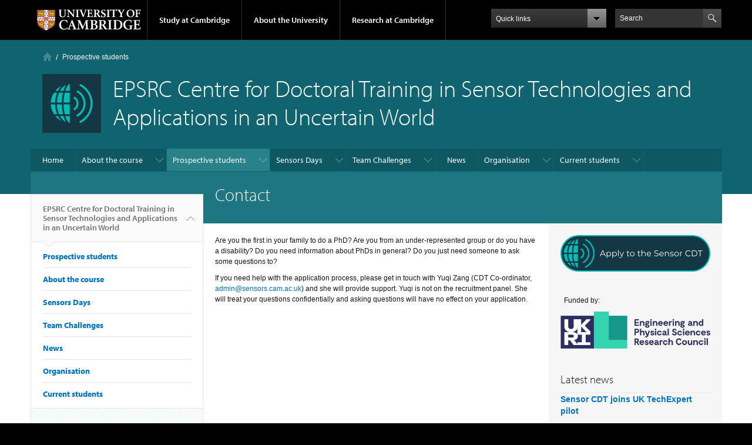

--- FILE ---
content_type: text/html; charset=utf-8
request_url: https://cdt.sensors.cam.ac.uk/admissions/contact
body_size: 11861
content:
<!DOCTYPE html>

<html xmlns="http://www.w3.org/1999/xhtml" lang="en"
      dir="ltr" 
  xmlns:content="http://purl.org/rss/1.0/modules/content/"
  xmlns:dc="http://purl.org/dc/terms/"
  xmlns:foaf="http://xmlns.com/foaf/0.1/"
  xmlns:og="http://ogp.me/ns#"
  xmlns:rdfs="http://www.w3.org/2000/01/rdf-schema#"
  xmlns:sioc="http://rdfs.org/sioc/ns#"
  xmlns:sioct="http://rdfs.org/sioc/types#"
  xmlns:skos="http://www.w3.org/2004/02/skos/core#"
  xmlns:xsd="http://www.w3.org/2001/XMLSchema#" class="no-js">

<head>

  <meta http-equiv="Content-Type" content="text/html; charset=utf-8" />
<meta http-equiv="X-UA-Compatible" content="IE=edge" />
<link rel="shortcut icon" href="https://cdt.sensors.cam.ac.uk/sites/default/files/sensorcdt_icon_uoclight_tight.svg" type="image/svg+xml" />
<link rel="apple-touch-icon" href="https://cdt.sensors.cam.ac.uk/profiles/cambridge/themes/cambridge_theme/apple-touch-icon.png" type="image/png" />
<meta name="description" content="Are you the first in your family to do a PhD? Are you from an under-represented group or do you have a disability? Do you need information about PhDs in general? Do you just need someone to ask some questions to?" />
<meta name="generator" content="Drupal 7 (https://www.drupal.org)" />
<link rel="canonical" href="https://cdt.sensors.cam.ac.uk/admissions/contact" />
<link rel="shortlink" href="https://cdt.sensors.cam.ac.uk/node/277" />
<meta name="dcterms.title" content="Contact" />
<meta name="dcterms.creator" content="Administrator" />
<meta name="dcterms.description" content="Are you the first in your family to do a PhD? Are you from an under-represented group or do you have a disability? Do you need information about PhDs in general? Do you just need someone to ask some questions to?" />
<meta name="dcterms.date" content="2014-04-03T18:20+01:00" />
<meta name="dcterms.type" content="Text" />
<meta name="dcterms.format" content="text/html" />
<meta name="dcterms.identifier" content="https://cdt.sensors.cam.ac.uk/admissions/contact" />

  <title>Contact | EPSRC Centre for Doctoral Training in Sensor Technologies and Applications in an Uncertain World</title>

  <meta name="viewport" content="width=device-width, initial-scale=1.0"/>

  <link type="text/css" rel="stylesheet" href="https://cdt.sensors.cam.ac.uk/sites/default/files/css/css_xE-rWrJf-fncB6ztZfd2huxqgxu4WO-qwma6Xer30m4.css" media="all" />
<link type="text/css" rel="stylesheet" href="https://cdt.sensors.cam.ac.uk/sites/default/files/css/css_wJB5Rp67hxRla9wvIjNlpAqm3OTtu9xrn15lAoKYcEs.css" media="all" />
<link type="text/css" rel="stylesheet" href="https://cdt.sensors.cam.ac.uk/sites/default/files/css/css_pkzqE4MkAksqW3L1t6uBJ4k2F_Ln6YYitmVOLbsIsnI.css" media="all" />
<link type="text/css" rel="stylesheet" href="https://cdt.sensors.cam.ac.uk/sites/default/files/css/css_TZBLxdg3N2UduQtOE2dgRSFMCkFG-NWJk6_hB1tAgag.css" media="all" />
<link type="text/css" rel="stylesheet" href="https://cdt.sensors.cam.ac.uk/sites/default/files/css/css_bNDs9BXbB4EG4CJumqVe37IVSJ7uWerUZpusiUwwx9s.css" media="all" />

  <script type="text/javascript" src="//use.typekit.com/hyb5bko.js"></script>
  <script type="text/javascript">try {
      Typekit.load();
    } catch (e) {
    }</script>
  <script type="text/javascript">document.documentElement.className += " js";</script>

</head>

<body class="html not-front not-logged-in no-sidebars page-node page-node- page-node-277 node-type-page campl-theme-2" >

<!--[if lt IE 7]>
<div class="lt-ie9 lt-ie8 lt-ie7">
<![endif]-->
<!--[if IE 7]>
<div class="lt-ie9 lt-ie8">
<![endif]-->
<!--[if IE 8]>
<div class="lt-ie9">
<![endif]-->

<a href="#page-content" class="campl-skipTo">skip to content</a>

<noscript aria-hidden="true"><iframe src="https://www.googletagmanager.com/ns.html?id=GTM-55Z5753D" height="0" width="0" style="display:none;visibility:hidden"></iframe></noscript>


<div class="campl-row campl-global-header">
  <div class="campl-wrap clearfix">
    <div class="campl-header-container campl-column8" id="global-header-controls">
      <a href="https://www.cam.ac.uk" class="campl-main-logo">
        <img alt="University of Cambridge" src="/profiles/cambridge/themes/cambridge_theme/images/interface/main-logo-small.png"/>
      </a>

      <ul class="campl-unstyled-list campl-horizontal-navigation campl-global-navigation clearfix">
        <li>
          <a href="#study-with-us">Study at Cambridge</a>
        </li>
        <li>
          <a href="#about-the-university">About the University</a>
        </li>
        <li>
          <a href="https://www.cam.ac.uk/research?ucam-ref=global-header" class="campl-no-drawer">Research at Cambridge</a>
        </li>
      </ul>
    </div>

    <div class="campl-column2">
      <div class="campl-quicklinks">
      </div>
    </div>

    <div class="campl-column2">

      <div class="campl-site-search" id="site-search-btn">

        <label for="header-search" class="hidden">Search site</label>

        <div class="campl-search-input">
          <form action="https://search.cam.ac.uk/web" method="get">
            <input id="header-search" type="text" title="Search" name="query" value="" placeholder="Search"/>

            <input type="hidden" name="filterTitle" value="EPSRC Centre for Doctoral Training in Sensor Technologies and Applications in an Uncertain World"/><input type="hidden" name="include" value="https://cdt.sensors.cam.ac.uk"/>
            <input type="image" alt="Search" class="campl-search-submit"
                   src="/profiles/cambridge/themes/cambridge_theme/images/interface/btn-search-header.png"/>
          </form>
        </div>
      </div>

    </div>
  </div>
</div>
<div class="campl-row campl-global-header campl-search-drawer">
  <div class="campl-wrap clearfix">
    <form class="campl-site-search-form" id="site-search-container" action="https://search.cam.ac.uk/web" method="get">
      <div class="campl-search-form-wrapper clearfix">
        <input type="text" class="text" title="Search" name="query" value="" placeholder="Search"/>

        <input type="hidden" name="filterTitle" value="EPSRC Centre for Doctoral Training in Sensor Technologies and Applications in an Uncertain World"/><input type="hidden" name="include" value="https://cdt.sensors.cam.ac.uk"/>
        <input type="image" alt="Search" class="campl-search-submit"
               src="/profiles/cambridge/themes/cambridge_theme/images/interface/btn-search.png"/>
      </div>
    </form>
  </div>
</div>

<div class="campl-row campl-global-navigation-drawer">

  <div class="campl-wrap clearfix">
    <div class="campl-column12 campl-home-link-container">
      <a href="">Home</a>
    </div>
  </div>
  <div class="campl-wrap clearfix">
    <div class="campl-column12 campl-global-navigation-mobile-list campl-global-navigation-list">
      <div class="campl-global-navigation-outer clearfix" id="study-with-us">
        <ul class="campl-unstyled-list campl-global-navigation-header-container ">
          <li><a href="https://www.cam.ac.uk/study-at-cambridge?ucam-ref=global-header">Study at Cambridge</a></li>
        </ul>
        <div class="campl-column4">
          <ul
            class="campl-global-navigation-container campl-unstyled-list campl-global-navigation-secondary-with-children">
            <li>
              <a href="https://www.undergraduate.study.cam.ac.uk/?ucam-ref=global-header">Undergraduate</a>
              <ul class="campl-global-navigation-tertiary campl-unstyled-list">
                <li>
                  <a href="https://www.undergraduate.study.cam.ac.uk/courses?ucam-ref=global-header">Undergraduate courses</a>
                </li>
                <li>
                  <a href="https://www.undergraduate.study.cam.ac.uk/applying?ucam-ref=global-header">Applying</a>
                </li>
                <li>
                  <a href="https://www.undergraduate.study.cam.ac.uk/events?ucam-ref=global-header">Events and open days</a>
                </li>
                <li>
                  <a href="https://www.undergraduate.study.cam.ac.uk/finance?ucam-ref=global-header">Fees and finance</a>
                </li>
              </ul>
            </li>
          </ul>
        </div>
        <div class="campl-column4">
          <ul
            class="campl-global-navigation-container campl-unstyled-list campl-global-navigation-secondary-with-children">
            <li>
              <a href="https://www.postgraduate.study.cam.ac.uk/?ucam-ref=global-header">Postgraduate</a>
              <ul class="campl-global-navigation-tertiary campl-unstyled-list">
                <li>
                  <a href="https://www.postgraduate.study.cam.ac.uk/courses?ucam-ref=global-header">Postgraduate courses</a>
                </li>
                <li>
                  <a href="https://www.postgraduate.study.cam.ac.uk/application-process/how-do-i-apply?ucam-ref=global-header">How to apply</a>
		</li>
                <li>
                  <a href="https://www.postgraduate.study.cam.ac.uk/events?ucam-ref=global-header">Postgraduate events</a>
                </li>		      
                <li>
		  <a href="https://www.postgraduate.study.cam.ac.uk/funding?ucam-ref=global-header">Fees and funding</a>
		</li>
              </ul>
            </li>
          </ul>
        </div>
        <div class="campl-column4">
          <ul class="campl-global-navigation-container campl-unstyled-list last">
            <li>
              <a href="https://www.internationalstudents.cam.ac.uk/?ucam-ref=global-header">International
                students</a>
            </li>
            <li>
              <a href="https://www.ice.cam.ac.uk/?ucam-ref=global-header">Continuing education</a>
            </li>
            <li>
              <a href="https://www.epe.admin.cam.ac.uk/?ucam-ref=global-header">Executive and professional education</a>
            </li>
            <li>
              <a href="https://www.educ.cam.ac.uk/?ucam-ref=global-header">Courses in education</a>
            </li>
          </ul>
        </div>
      </div>

      <div class="campl-global-navigation-outer clearfix" id="about-the-university">
        <ul class="campl-global-navigation-header-container campl-unstyled-list">
          <li><a href="https://www.cam.ac.uk/about-the-university?ucam-ref=global-header">About the University</a></li>
        </ul>
        <div class="campl-column4">
          <ul class="campl-global-navigation-container campl-unstyled-list">
            <li>
              <a href="https://www.cam.ac.uk/about-the-university/how-the-university-and-colleges-work?ucam-ref=global-header">How the
                University and Colleges work</a>
            </li>
            <li>
              <a href="https://www.cam.ac.uk/about-the-university/term-dates-and-calendars?ucam-ref=global-header">Term dates and calendars</a>
            </li>
            <li>
              <a href="https://www.cam.ac.uk/about-the-university/history?ucam-ref=global-header">History</a>
            </li>
            <li>
              <a href="https://map.cam.ac.uk/?ucam-ref=global-header">Map</a>
            </li>
            <li>
              <a href="https://www.cam.ac.uk/about-the-university/visiting-the-university?ucam-ref=global-header">Visiting the University</a>
            </li>
          </ul>
        </div>
        <div class="campl-column4">
          <ul class="campl-global-navigation-container campl-unstyled-list">
            <li>
              <a href="https://www.cam.ac.uk/about-the-university/annual-reports?ucam-ref=global-header">Annual reports</a>
            </li>
            <li>
              <a href="https://www.equality.admin.cam.ac.uk/?ucam-ref=global-header">Equality and diversity</a>
            </li>
            <li>
              <a href="https://www.cam.ac.uk/news?ucam-ref=global-header">News</a>
            </li>
            <li>
              <a href="https://www.cam.ac.uk/a-global-university?ucam-ref=global-header">A global university</a>
            </li>
          </ul>
        </div>
        <div class="campl-column4">
          <ul class="campl-global-navigation-container campl-unstyled-list">
            <li>
              <a href="https://www.admin.cam.ac.uk/whatson/?ucam-ref=global-header">Events</a>
            </li>
            <li>
              <a href="https://www.cam.ac.uk/public-engagement?ucam-ref=global-header">Public engagement</a>
            </li>
            <li>
              <a href="https://www.jobs.cam.ac.uk/">Jobs</a>
            </li>
            <li>
              <a href="https://www.philanthropy.cam.ac.uk/?ucam-ref=global-header">Give to Cambridge</a>
            </li>
          </ul>
        </div>
      </div>

      <div class="campl-global-navigation-outer clearfix" id="our-research">
        <ul class="campl-global-navigation-header-container campl-unstyled-list">
          <li><a href="">Research at Cambridge</a></li>
        </ul>
      </div>
    </div>

    <ul class="campl-unstyled-list campl-quicklinks-list campl-global-navigation-container ">
      <li>
        <a href="https://www.cam.ac.uk/for-staff?ucam-ref=global-quick-links">For staff</a>
      </li>
      <li>
        <a href="https://www.cambridgestudents.cam.ac.uk/?ucam-ref=global-quick-links">For Cambridge students</a>
      </li>
      <li>
        <a href="https://www.alumni.cam.ac.uk/?ucam-ref=global-quick-links">For alumni</a>
      </li>
	  <li>
        <a href="https://www.research-operations.admin.cam.ac.uk/?ucam-ref=global-quick-links">For our researchers</a>
      </li>
      <li>
        <a href="https://www.cam.ac.uk/business-and-enterprise?ucam-ref=global-quick-links">Business and enterprise</a>
      </li>
      <li>
        <a href="https://www.cam.ac.uk/colleges-and-departments?ucam-ref=global-quick-links">Colleges &amp; departments</a>
      </li>
	  <li>
        <a href="https://www.cam.ac.uk/email-and-phone-search?ucam-ref=global-quick-links">Email &amp; phone search</a>
      </li>
      <li>
        <a href="https://www.philanthropy.cam.ac.uk/?ucam-ref=global-quick-links">Give to Cambridge</a>
      </li>
      <li>
        <a href="https://www.libraries.cam.ac.uk/?ucam-ref=global-quick-links">Libraries</a>
      </li>
      <li>
        <a href="https://www.museums.cam.ac.uk/?ucam-ref=global-quick-links">Museums &amp; collections</a>
      </li>
    </ul>
  </div>
</div>

<div class="campl-row campl-page-header campl-section-page">
  <div class="campl-wrap clearfix">
    <div class="campl-column12">
      <div class="campl-content-container campl-co-branding-container">

        <div class="campl-breadcrumb" id="breadcrumb"><ul class="campl-unstyled-list campl-horizontal-navigation clearfix"><li class="first-child"><a href="/" class="campl-home ir">Home</a></li><li><a href="/admissions/how-to-apply" title="">Prospective students</a></li></ul></div>
                          
                  <img src="https://cdt.sensors.cam.ac.uk/sites/default/files/sensorcdt_icon_uocdark_small_3.png" class="campl-co-branding-logo" alt=""/>
        
                  <p class="campl-page-title">
                  EPSRC Centre for Doctoral Training in Sensor Technologies and Applications in an Uncertain World                            </p>
        
        
      </div>
    </div>
  </div>
</div>

  <div class="campl-row campl-page-header">
    <div class="campl-wrap">
        <div class="region region-horizontal-navigation">
    <div id="block-menu-block-1" class="block block-menu-block">

  
  
  
  <div>
    <div class="menu-block-wrapper menu-block-1 menu-name-main-menu parent-mlid-0 menu-level-1">
  <div class="campl-wrap clearfix campl-local-navigation"><div class="campl-local-navigation-container"><ul class="campl-unstyled-list"><li class="first leaf menu-mlid-289"><a href="/">Home</a></li>
<li class="expanded menu-mlid-4653"><a href="/about-the-course/course-information" title="">About the course</a><ul class="campl-unstyled-list local-dropdown-menu"><li class="first expanded menu-mlid-4654"><a href="/about-the-course/course-information">Course Information</a><ul class="campl-unstyled-list local-dropdown-menu"><li class="first last collapsed menu-mlid-4654"><a href="/about-the-course/course-information">Course Information overview</a></li>
</ul></li>
<li class="expanded menu-mlid-4655"><a href="/about-the-course/mres-course">MRes course</a><ul class="campl-unstyled-list local-dropdown-menu"><li class="first collapsed menu-mlid-4655"><a href="/about-the-course/mres-course">MRes course overview</a></li>
<li class="leaf menu-mlid-4780"><a href="/about-the-course/mres-course/principles-of-sensing">Principles of Sensing</a></li>
<li class="leaf menu-mlid-24211"><a href="/about-the-course/mres-course/machine-learning-for-data-intensive-science">Machine Learning for Data Intensive Science</a></li>
<li class="leaf menu-mlid-4781"><a href="/about-the-course/mres-course/responsible-research-innovation">Responsible Research and Inclusive Innovation in an Uncertain World</a></li>
<li class="leaf menu-mlid-4658"><a href="/about-the-course/mres-course/team-challenge">Team Challenge</a></li>
<li class="last leaf menu-mlid-4764"><a href="/about-the-course/mres-course/mini-research-projects">Mini Research Projects</a></li>
</ul></li>
<li class="expanded menu-mlid-4656"><a href="/about-the-course/phd-course">PhD course</a><ul class="campl-unstyled-list local-dropdown-menu"><li class="first last collapsed menu-mlid-4656"><a href="/about-the-course/phd-course">PhD course overview</a></li>
</ul></li>
<li class="last expanded menu-mlid-4756"><a href="/about-the-course/continuous-training">Continuous training</a><ul class="campl-unstyled-list local-dropdown-menu"><li class="first collapsed menu-mlid-4756"><a href="/about-the-course/continuous-training">Continuous training overview</a></li>
<li class="leaf menu-mlid-4760"><a href="/about-the-course/continuous-training/industry-talks">Industry talks</a></li>
<li class="leaf menu-mlid-24291"><a href="/about-the-course/continuous-training/away-days">Away days</a></li>
<li class="leaf menu-mlid-24281"><a href="/about-the-course/continuous-training/sensor-cafes">Sensor Cafes</a></li>
<li class="leaf menu-mlid-24301"><a href="/about-the-course/continuous-training/sensors-days">Sensors Days</a></li>
<li class="leaf menu-mlid-24311"><a href="/about-the-course/continuous-training/social-and-networking-events">Social and networking events</a></li>
<li class="last leaf menu-mlid-24271"><a href="/about-the-course/continuous-training/workshops">Workshops</a></li>
</ul></li>
</ul></li>
<li class="expanded active-trail menu-mlid-4686"><a href="/admissions/how-to-apply" title="" class="active-trail campl-selected">Prospective students</a><ul class="campl-unstyled-list local-dropdown-menu"><li class="first leaf menu-mlid-4893"><a href="/admissions/how-to-apply">How to apply</a></li>
<li class="leaf menu-mlid-4908"><a href="/admissions/who-are-we-looking-for">Who are we looking for?</a></li>
<li class="leaf menu-mlid-4907"><a href="/admissions/funding">Funding</a></li>
<li class="leaf menu-mlid-15281"><a href="/admissions/why-should-I-apply">Why should I apply?</a></li>
<li class="last expanded menu-mlid-4687"><a href="/admissions/industry-studentships">Industry studentship opportunity</a><ul class="campl-unstyled-list local-dropdown-menu"><li class="first last collapsed menu-mlid-4687"><a href="/admissions/industry-studentships">Industry studentship opportunity overview</a></li>
</ul></li>
</ul></li>
<li class="expanded menu-mlid-24161"><a href="/sensors-day/2025" title="">Sensors Days</a><ul class="campl-unstyled-list local-dropdown-menu"><li class="first expanded menu-mlid-25357"><a href="/sensors-day/2025">Sensors Day 2025</a><ul class="campl-unstyled-list local-dropdown-menu"><li class="first collapsed menu-mlid-25357"><a href="/sensors-day/2025">Sensors Day 2025 overview</a></li>
<li class="last leaf menu-mlid-25359"><a href="/sensors-day/2025/programme">Programme</a></li>
</ul></li>
<li class="expanded menu-mlid-24191"><a href="/sensors-days/2024">Sensors Day 2024</a><ul class="campl-unstyled-list local-dropdown-menu"><li class="first collapsed menu-mlid-24191"><a href="/sensors-days/2024">Sensors Day 2024 overview</a></li>
<li class="last leaf menu-mlid-25261"><a href="/sensors-days/2024/programme" title="The programme for Sensors Day 2024">Programme</a></li>
</ul></li>
<li class="leaf menu-mlid-23231"><a href="/sensors-days/2023" title="">Sensors Day 2023</a></li>
<li class="expanded menu-mlid-19761"><a href="/sensors-days/2022">Sensors Day 2022</a><ul class="campl-unstyled-list local-dropdown-menu"><li class="first collapsed menu-mlid-19761"><a href="/sensors-days/2022">Sensors Day 2022 overview</a></li>
<li class="leaf menu-mlid-19741"><a href="https://cdt.sensors.cam.ac.uk/events/sensors-day-2022" title="">Registration</a></li>
<li class="leaf menu-mlid-19791"><a href="/events/sensors-day-2022-overview/sensors-day-2022-program">Sensors Day 2022 Program</a></li>
<li class="last leaf menu-mlid-19771"><a href="/events/sensors-day-2022-overview/speakers">Speakers</a></li>
</ul></li>
<li class="expanded menu-mlid-16231"><a href="/sensors-days/2021">Sensors Day 2021</a><ul class="campl-unstyled-list local-dropdown-menu"><li class="first collapsed menu-mlid-16231"><a href="/sensors-days/2021">Sensors Day 2021 overview</a></li>
<li class="expanded menu-mlid-16281"><a href="/events/sensors-day-2021/speakers">Speakers</a><ul class="menu"><li class="first collapsed menu-mlid-16281"><a href="/events/sensors-day-2021/speakers">Speakers overview</a></li>
<li class="leaf menu-mlid-16291"><a href="/events/sensors-day-2021/speakers/keynote-speaker-1-prof-klaus-schonenberger">Keynote Speaker 1</a></li>
<li class="leaf menu-mlid-16301"><a href="/events/sensors-day-2021/speakers/keynote-speaker-2-dr-solomzi-makohliso">Keynote Speaker 2</a></li>
<li class="leaf menu-mlid-16331"><a href="/events/sensors-day-2021/speakers/keynote-speaker-3-dr-krathika-parchani">Keynote Speaker 3</a></li>
<li class="leaf menu-mlid-16341"><a href="/events/sensors-day-2021/speakers/keynote-speaker-4-prof-themis-prodromakis">Keynote Speaker 4</a></li>
<li class="leaf menu-mlid-16311"><a href="/events/sensors-day-2021/speakers/keynote-speaker-5-dr-lara-allen">Keynote Speaker 5</a></li>
<li class="last leaf menu-mlid-16321"><a href="/events/sensors-day-2021/speakers/keynote-speaker-6-dr-jenny-molloy">Keynote Speaker 6</a></li>
</ul></li>
<li class="leaf menu-mlid-16261"><a href="/events/sensors-day-2021/preliminary-programme">Programme</a></li>
<li class="leaf menu-mlid-16271"><a href="/events/sensors-day-2021/sensors-day-event-booklet-including-abstracts">Sensors Day Event Booklet (including Abstracts)</a></li>
<li class="last leaf menu-mlid-16241"><a href="/events/sensors-day-2021/event-feedback">Event Feedback</a></li>
</ul></li>
<li class="expanded menu-mlid-15301"><a href="/sensors-days/2020">Sensors Day 2020</a><ul class="campl-unstyled-list local-dropdown-menu"><li class="first collapsed menu-mlid-15301"><a href="/sensors-days/2020">Sensors Day 2020 overview</a></li>
<li class="expanded menu-mlid-15251"><a href="/sensors-day-2020/speakers">Speakers</a><ul class="menu"><li class="first collapsed menu-mlid-15251"><a href="/sensors-day-2020/speakers">Speakers overview</a></li>
<li class="leaf menu-mlid-15201"><a href="/sensors-day-2020/speakers/keynote-speaker-1-christine-maggs">Keynote Speaker 1</a></li>
<li class="leaf menu-mlid-15291"><a href="/sensors-day-2020/speakers/keynote-speaker-2-prashant-kumar">Keynote Speaker 2</a></li>
<li class="last leaf menu-mlid-15261"><a href="/sensors-day-2020/speakers/keynote-speaker-3-eric-yeatman">Keynote Speaker 3</a></li>
</ul></li>
<li class="leaf menu-mlid-15211"><a href="/sensors-day-2020/programme">Programme</a></li>
<li class="leaf menu-mlid-15221"><a href="/sensors-day-2020/registration">Registration</a></li>
<li class="leaf menu-mlid-15311"><a href="/sensors-day-2020/sensors-day-event-booklet-including-abstracts">Sensors Day Event Booklet (including Abstracts)</a></li>
<li class="leaf menu-mlid-15191"><a href="/events/sensors-day-2020/event-feedback">Event Feedback</a></li>
<li class="last leaf menu-mlid-15231"><a href="/sensors-day-2020/flash-talk-abstract-submission">Flash Talk Abstract Submission</a></li>
</ul></li>
<li class="expanded menu-mlid-4679"><a href="/sensors-days/2019">Sensors Day 2019</a><ul class="campl-unstyled-list local-dropdown-menu"><li class="first collapsed menu-mlid-4679"><a href="/sensors-days/2019">Sensors Day 2019 overview</a></li>
<li class="leaf menu-mlid-4866"><a href="/events/past-events-1/sensors-day-2019/event-feedback">Event Feedback</a></li>
<li class="expanded menu-mlid-4680"><a href="/events/past-events-1/sensors-day-2019/speakers">Speakers</a><ul class="menu"><li class="first collapsed menu-mlid-4680"><a href="/events/past-events-1/sensors-day-2019/speakers">Speakers overview</a></li>
<li class="leaf menu-mlid-4873"><a href="/events/past-events-1/sensors-day-2019/speakers/caroline-hargrove">Caroline Hargrove</a></li>
<li class="leaf menu-mlid-4875"><a href="/events/past-events-1/sensors-day-2019/speakers/jennifer-gabrys">Jennifer Gabrys</a></li>
<li class="leaf menu-mlid-4876"><a href="/events/past-events-1/sensors-day-2019/speakers/rebecca-fitzgerald">Rebecca Fitzgerald</a></li>
<li class="leaf menu-mlid-4874"><a href="/events/past-events-1/sensors-day-2019/speakers/emily-shuckburgh">Emily Shuckburgh</a></li>
<li class="leaf menu-mlid-4879"><a href="/events/past-events-1/sensors-day-2019/speakers/sara-jane-dunn">Sara-Jane Dunn</a></li>
<li class="leaf menu-mlid-4878"><a href="/events/past-events-1/sensors-day-2019/speakers/sam-stranks">Sam Stranks</a></li>
<li class="last leaf menu-mlid-4877"><a href="/events/past-events-1/sensors-day-2019/speakers/richard-bowman">Richard Bowman</a></li>
</ul></li>
<li class="leaf menu-mlid-4870"><a href="/events/past-events-1/sensors-day-2019/programme">Programme</a></li>
<li class="leaf menu-mlid-4869"><a href="/events/past-events-1/sensors-day-2019/poster-abstract-submission">Poster Abstract Submission</a></li>
<li class="leaf menu-mlid-4867"><a href="/events/past-events-1/sensors-day-2019/industry-pitching-session">Industry Pitching Session</a></li>
<li class="last leaf menu-mlid-4868"><a href="/events/past-events-1/sensors-day-2019/maps">Maps</a></li>
</ul></li>
<li class="expanded menu-mlid-4677"><a href="/sensors-days/2018">Sensors Day 2018</a><ul class="campl-unstyled-list local-dropdown-menu"><li class="first collapsed menu-mlid-4677"><a href="/sensors-days/2018">Sensors Day 2018 overview</a></li>
<li class="leaf menu-mlid-4853"><a href="/events/past-events-1/sensors-day-2018-1/event-feedback">Event Feedback</a></li>
<li class="expanded menu-mlid-4678"><a href="/events/past-events-1/sensors-day-2018-1/speakers">Speakers</a><ul class="menu"><li class="first collapsed menu-mlid-4678"><a href="/events/past-events-1/sensors-day-2018-1/speakers">Speakers overview</a></li>
<li class="leaf menu-mlid-4861"><a href="/events/past-events-1/sensors-day-2018-1/speakers/hermann-hauser">Hermann Hauser</a></li>
<li class="leaf menu-mlid-4858"><a href="/events/past-events-1/sensors-day-2018-1/speakers/alan-blackwell">Alan Blackwell</a></li>
<li class="leaf menu-mlid-4862"><a href="/events/past-events-1/sensors-day-2018-1/speakers/ian-williams">Iain Williams</a></li>
<li class="leaf menu-mlid-4863"><a href="/events/past-events-1/sensors-day-2018-1/speakers/jennifer-schooling">Jennifer Schooling</a></li>
<li class="leaf menu-mlid-4860"><a href="/events/past-events-1/sensors-day-2018-1/speakers/dave-coomes">David Coomes</a></li>
<li class="leaf menu-mlid-4865"><a href="/events/past-events-1/sensors-day-2018-1/speakers/madeline-lancaster">Madeline Lancaster</a></li>
<li class="leaf menu-mlid-4864"><a href="/events/past-events-1/sensors-day-2018-1/speakers/luca-aiello">Luca Aiello</a></li>
<li class="last leaf menu-mlid-4859"><a href="/events/past-events-1/sensors-day-2018-1/speakers/cecilia-mascolo">Cecilia Mascolo</a></li>
</ul></li>
<li class="leaf menu-mlid-4856"><a href="/events/past-events-1/sensors-day-2018-1/programme">Programme</a></li>
<li class="leaf menu-mlid-4855"><a href="/events/past-events-1/sensors-day-2018-1/maps">Maps</a></li>
<li class="leaf menu-mlid-4934"><a href="/events/past-events-1/sensors-day-2018-1/sensors_abstract_template.doc">Sensors Day Poster Abstract Template</a></li>
<li class="last leaf menu-mlid-4854"><a href="/events/past-events-1/sensors-day-2018-1/industry-pitching-session">Industry Pitching Session</a></li>
</ul></li>
<li class="expanded menu-mlid-4675"><a href="/sensors-days/2017">Sensors Day 2017</a><ul class="campl-unstyled-list local-dropdown-menu"><li class="first collapsed menu-mlid-4675"><a href="/sensors-days/2017">Sensors Day 2017 overview</a></li>
<li class="last leaf menu-mlid-4843"><a href="/events/past-events-1/sensors-day-2017/programme">Programme</a></li>
</ul></li>
<li class="expanded menu-mlid-4673"><a href="/sensors-days/2016">Sensors Day 2016</a><ul class="campl-unstyled-list local-dropdown-menu"><li class="first collapsed menu-mlid-4673"><a href="/sensors-days/2016">Sensors Day 2016 overview</a></li>
<li class="leaf menu-mlid-4831"><a href="/events/past-events-1/sensors-day-2016/programme">Programme</a></li>
<li class="leaf menu-mlid-4832"><a href="/events/past-events-1/sensors-day-2016/sensors-day-2016">Sensors Day 2016</a></li>
<li class="last leaf menu-mlid-4829"><a href="/events/past-events-1/sensors-day-2016/images">Images</a></li>
</ul></li>
<li class="last expanded menu-mlid-4671"><a href="/sensors-days/2015">Sensors Day 2015</a><ul class="campl-unstyled-list local-dropdown-menu"><li class="first collapsed menu-mlid-4671"><a href="/sensors-days/2015">Sensors Day 2015 overview</a></li>
<li class="leaf menu-mlid-4820"><a href="/events/past-events-1/sensors-day-2015/images-from-sensors-day-2015">Images from Sensors Day 2015</a></li>
<li class="leaf menu-mlid-4824"><a href="/events/past-events-1/sensors-day-2015/programme">Programme</a></li>
<li class="last leaf menu-mlid-4822"><a href="/events/past-events-1/sensors-day-2015/poster-session-1">Poster session</a></li>
</ul></li>
</ul></li>
<li class="expanded menu-mlid-24171"><a href="/team-challenges/2024" title="">Team Challenges</a><ul class="campl-unstyled-list local-dropdown-menu"><li class="first leaf menu-mlid-24221"><a href="/team-challenges/2024">The 2024 Team Challenge</a></li>
<li class="leaf menu-mlid-24231"><a href="/team-challenges/2023">The 2023 Team Challenge</a></li>
<li class="leaf menu-mlid-19751"><a href="/team-challenges/2022">The 2022 Team Challenge</a></li>
<li class="leaf menu-mlid-17201"><a href="/team-challenges/2021">The 2021 Team Challenge</a></li>
<li class="leaf menu-mlid-15341"><a href="/team-challenges/2020">The 2020 Team Challenge</a></li>
<li class="leaf menu-mlid-4784"><a href="/team-challenges/2019">The 2019 Team Challenge</a></li>
<li class="leaf menu-mlid-4788"><a href="/team-challenges/2018">The 2018 Team Challenge</a></li>
<li class="leaf menu-mlid-4783"><a href="/team-challenges/2017">The 2017 Team Challenge</a></li>
<li class="leaf menu-mlid-4787"><a href="/team-challenges/2016">The 2016 Team Challenge</a></li>
<li class="last leaf menu-mlid-4786"><a href="/team-challenges/2015">The 2015 Team Challenge</a></li>
</ul></li>
<li class="leaf menu-mlid-290"><a href="/news">News</a></li>
<li class="expanded menu-mlid-23241"><a href="/organisation/governance" title="">Organisation</a><ul class="campl-unstyled-list local-dropdown-menu"><li class="first expanded menu-mlid-4804"><a href="/organisation/governance">Governance</a><ul class="campl-unstyled-list local-dropdown-menu"><li class="first collapsed menu-mlid-4804"><a href="/organisation/governance">Governance overview</a></li>
<li class="leaf menu-mlid-24241"><a href="/organisation/governance/external-advisory-board">External Advisory Board</a></li>
<li class="last leaf menu-mlid-24251"><a href="/organisation/governance/steering-committee">Steering Committee</a></li>
</ul></li>
<li class="leaf menu-mlid-4794"><a href="/organisation/industrial-partners">Industrial Partners</a></li>
<li class="leaf menu-mlid-24201"><a href="/organisation/directory/senior-management" title="">Senior Management</a></li>
<li class="leaf menu-mlid-5128"><a href="/organisation/directory/supervisors" title="Supervisors">Supervisors</a></li>
<li class="expanded menu-mlid-5129"><a href="/organisation/directory/students" title="Students">Students</a><ul class="campl-unstyled-list local-dropdown-menu"><li class="first collapsed menu-mlid-5129"><a href="/organisation/directory/students" title="Students">Students overview</a></li>
<li class="leaf menu-mlid-25364"><a href="/organisation/directory/students/2025-student-cohort" title="">2025 Student cohort</a></li>
<li class="leaf menu-mlid-23151"><a href="/organisation/directory/students/2023-student-cohort" title="2023 Student cohort">2023 Student cohort</a></li>
<li class="leaf menu-mlid-19821"><a href="/organisation/directory/students/2022-student-cohort" title="2022 Student cohort">2022 Student cohort</a></li>
<li class="leaf menu-mlid-15351"><a href="/organisation/directory/students/2021-student-cohort" title="2021 Student cohort">2021 Student cohort</a></li>
<li class="leaf menu-mlid-15331"><a href="/organisation/directory/students/2020-student-cohort" title="2020 Student cohort">2020 Student cohort</a></li>
<li class="leaf menu-mlid-5137"><a href="/organisation/directory/students/2019-student-cohort" title="2019 Student Cohort">2019 Student Cohort</a></li>
<li class="leaf menu-mlid-5136"><a href="/organisation/directory/students/2018-student-cohort" title="2018 Student Cohort">2018 Student Cohort</a></li>
<li class="leaf menu-mlid-5135"><a href="/organisation/directory/students/2017-student-cohort" title="2017 Student cohort">2017 Student cohort</a></li>
<li class="leaf menu-mlid-5134"><a href="/organisation/directory/students/2016-student-cohort" title="2016 Student cohort">2016 Student cohort</a></li>
<li class="leaf menu-mlid-5133"><a href="/organisation/directory/students/2015-student-cohort" title="2015 Student cohort">2015 Student cohort</a></li>
<li class="leaf menu-mlid-5132"><a href="/organisation/directory/students/2014-student-cohort" title="2014 Student cohort">2014 Student cohort</a></li>
<li class="last leaf menu-mlid-4797"><a href="/organisation/students/patents-prizes-awards-scholarships">Student Patents, Prizes, Awards and Scholarships</a></li>
</ul></li>
<li class="leaf menu-mlid-5130"><a href="/organisation/directory/operations" title="Operations team">Operations team</a></li>
<li class="last leaf menu-mlid-24111"><a href="/organisation/directory/alumni" title="">Alumni</a></li>
</ul></li>
<li class="last expanded menu-mlid-25355"><a href="/intranet/information-current-students" title="Information for current students">Current students</a><ul class="campl-unstyled-list local-dropdown-menu"><li class="first leaf menu-mlid-25356"><a href="/intranet/information-current-students">Information for current students</a></li>
<li class="leaf menu-mlid-24321"><a href="https://www.cambridgestudents.cam.ac.uk/fees-and-funding/support-award-holders" title="">Information for UKRI studentship holders</a></li>
<li class="last leaf menu-mlid-25358"><a href="https://forms.office.com/e/E3iE3cBkjk" title="The form to record leave">Leave reporting form</a></li>
</ul></li>
</ul></div></div></div>
  </div>

</div>
  </div>
    </div>
  </div>


  <div class="campl-row campl-page-header">
    <div class="campl-wrap clearfix campl-page-sub-title campl-recessed-sub-title">
              <div class="campl-column3 campl-spacing-column">
          &nbsp;
        </div>
      
      <div class="campl-column9">
        <div class="campl-content-container clearfix contextual-links-region">
                    <h1 class="campl-sub-title">Contact </h1>
                  </div>
      </div>
    </div>
  </div>

  <div class="campl-row campl-content
    campl-recessed-content">
    <div class="campl-wrap clearfix">
              <div class="campl-column3">
          <div class="campl-tertiary-navigation">
              <div class="region region-left-navigation">
    <div id="block-menu-block-2" class="block block-menu-block">

  
  
  
  <div>
    <div class="menu-block-wrapper menu-block-2 menu-name-main-menu parent-mlid-0 menu-level-1">
  <div class="campl-tertiary-navigation-structure"><ul class="campl-unstyled-list campl-vertical-breadcrumb"><li class="leaf menu-mlid-289"><a href="/">EPSRC Centre for Doctoral Training in Sensor Technologies and Applications in an Uncertain World<span class="campl-vertical-breadcrumb-indicator"></span></a></li></ul><ul class="campl-unstyled-list campl-vertical-breadcrumb-navigation"><li class="first expanded active-trail menu-mlid-4686"><a href="/admissions/how-to-apply" title="" class="active-trail">Prospective students</a></li>
<li class="expanded menu-mlid-4653"><a href="/about-the-course/course-information" title="">About the course</a></li>
<li class="expanded menu-mlid-24161"><a href="/sensors-day/2025" title="">Sensors Days</a></li>
<li class="expanded menu-mlid-24171"><a href="/team-challenges/2024" title="">Team Challenges</a></li>
<li class="leaf menu-mlid-290"><a href="/news">News</a></li>
<li class="expanded menu-mlid-23241"><a href="/organisation/governance" title="">Organisation</a></li>
<li class="last expanded menu-mlid-25355"><a href="/intranet/information-current-students" title="Information for current students">Current students</a></li>
</ul></div></div>
  </div>

</div>
  </div>
          </div>
        </div>
                            <div class="campl-column6 campl-main-content" id="page-content">

          <div class="">

            
                                      
              <div class="region region-content">
    <div id="block-system-main" class="block block-system">

  
  
  
  <div>
    <div id="node-277" class="node node-page clearfix" about="/admissions/contact" typeof="foaf:Document">

  
      <span property="dc:title" content="Contact" class="rdf-meta element-hidden"></span>
  
      <div class="content campl-content-container">
      
      <div class="field field-name-body field-type-text-with-summary field-label-hidden"><div class="field-items"><div class="field-item even" property="content:encoded"><p>Are you the first in your family to do a PhD? Are you from an under-represented group or do you have a disability? Do you need information about PhDs in general? Do you just need someone to ask some questions to?</p>
<p>If you need help with the application process, please get in touch with Yuqi Zang (CDT Co-ordinator, <a href="mailto:admin@sensors.cam.ac.uk">admin@sensors.cam.ac.uk</a>) and she will provide support. Yuqi is not on the recruitment panel. She will treat your questions confidentially and asking questions will have no effect on your application.</p>
<p> </p>
</div></div></div>    </div>
  
  


</div>
  </div>

</div>
  </div>

          </div>

        </div>
      
      
              <div class="campl-column3 campl-secondary-content ">
            <div class="region region-sidebar">
    <div id="block-block-11" class="block block-block">

  
  
  
  <div class="campl-content-container">
    <div class="media media-element-container media-wysiwyg">
<div id="file-6306" class="file file-image file-image-png">
<h2 class="element-invisible"><a href="https://cdt.sensors.cam.ac.uk/file/sensorcdtapplybuttonpng">sensorcdt_apply_button.png</a></h2>
<div class="content">
          <a href="https://www.postgraduate.study.cam.ac.uk/courses/directory/egcepdsta"><img alt="Click to apply to the Sensor CDT" title="Click to apply to the Sensor CDT" height="477" width="1964" class="media-element file-wysiwyg campl-scale-with-grid" data-delta="2" typeof="foaf:Image" src="https://cdt.sensors.cam.ac.uk/files/media/sensorcdt_apply_button.png" /></a>
        </div>
</div>
</div>
  </div>

</div>
<div id="block-block-7" class="block block-block">

  
  
  
  <div class="campl-content-container">
    <p>  Funded by:</p>
<div class="media media-element-container media-wysiwyg">
<div id="file-6301" class="file file-image file-image-png">
<h2 class="element-invisible"><a href="https://cdt.sensors.cam.ac.uk/file/ukriepsrcouncil-logohoriz-rgbpng">ukri_epsr_council-logo_horiz-rgb.png</a></h2>
<div class="content">
          <a href="https://www.ukri.org/councils/epsrc/"><img alt="UKRI EPSRC" title="UKRI EPSRC" height="239" width="956" class="media-element file-wysiwyg campl-scale-with-grid" data-delta="12" typeof="foaf:Image" src="https://cdt.sensors.cam.ac.uk/files/media/ukri_epsr_council-logo_horiz-rgb.png" /></a>
        </div>
</div>
</div>
  </div>

</div>
<div id="block-views-news-block" class="block block-views">

  
      <div class="campl-content-container campl-no-bottom-padding">
      <div class="campl-heading-container">
        <h2>Latest news</h2>
      </div>
    </div>
  
  
  <div>
    <div class="view view-news view-id-news view-display-id-block view-dom-id-736db49c0a193dd56a8135e0b850d363">
        
  
  
      <div class="view-content">
      

    <div class="views-row views-row-1 views-row-odd views-row-first">
    
<div class="campl-content-container campl-side-padding">
  <div class="campl-listing-item campl-news-listing clearfix">

        <p class="campl-listing-title"><a href="/news/sensor-cdt-joins-uk-techexpert-pilot">Sensor CDT joins UK TechExpert pilot </a></p>
    <span property="dc:title" content="Sensor CDT joins UK TechExpert pilot " class="rdf-meta element-hidden"></span>
    <p class="campl-datestamp"><span property="dc:date dc:created" content="2025-12-10T12:05:40+00:00" datatype="xsd:dateTime">10 December 2025</span></p>

    
  </div>
</div>
  </div>
      <div class="views-row views-row-2 views-row-even">
    
<div class="campl-content-container campl-side-padding">
  <div class="campl-listing-item campl-news-listing clearfix">

        <p class="campl-listing-title"><a href="/news/octobers-sensors-cafe-internship-experience">October&#039;s Sensors Cafe - Internship Experience</a></p>
    <span property="dc:title" content="October&#039;s Sensors Cafe - Internship Experience" class="rdf-meta element-hidden"></span>
    <p class="campl-datestamp"><span property="dc:date dc:created" content="2025-11-19T10:34:01+00:00" datatype="xsd:dateTime">19 November 2025</span></p>

    
  </div>
</div>
  </div>
      <div class="views-row views-row-3 views-row-odd views-row-last">
    
<div class="campl-content-container campl-side-padding">
  <div class="campl-listing-item campl-news-listing clearfix">

        <p class="campl-listing-title"><a href="/news/welcoming-our-2025-cohort">Welcoming our 2025 cohort</a></p>
    <span property="dc:title" content="Welcoming our 2025 cohort" class="rdf-meta element-hidden"></span>
    <p class="campl-datestamp"><span property="dc:date dc:created" content="2025-10-07T00:00:00+01:00" datatype="xsd:dateTime">7 October 2025</span></p>

    
  </div>
</div>
  </div>
  
    </div>
  
  
  
      <div class="campl-content-container campl-no-top-padding clearfix">
  <p>
    <a class="campl-secondary-cta campl-float-right" href="/news">
      View all news    </a>
  </p>
</div>
  
  
  
</div>  </div>

</div>
  </div>
        </div>
      
      
    </div>

  </div>

  <div class="campl-row campl-local-footer">
    <div class="campl-wrap clearfix">
      <div class="campl-column3 campl-footer-navigation">
                    <div class="region region-footer-1">
    <div id="block-block-5" class="block block-block campl-content-container campl-navigation-list">

  
      <h3>Contact us</h3>
  
  
  <div class="content">
    <p><a href="mailto:admin@sensors.cam.ac.uk">admin@sensors.cam.ac.uk</a></p>
<p>EPSRC Sensor CDT<br />
Department of Chemical Engineering and Biotechnology<br />
Philippa Fawcett Drive<br />
Cambridge<br />
CB3 0AS</p>
  </div>

</div>
  </div>
              </div>
      <div class="campl-column3 campl-footer-navigation">
                                </div>
      <div class="campl-column3 campl-footer-navigation">
                                </div>
      <div class="campl-column3 campl-footer-navigation last">
                    <div class="region region-footer-4">
    <div id="block-block-9" class="block block-block campl-content-container campl-navigation-list">

  
      <h3>Follow us</h3>
  
  
  <div class="content">
    <p><a href="https://mailchi.mp/ca796dc30751/sensor-cdt-email-bulletin">Our email bulletin</a></p>
<p><a href="https://www.linkedin.com/company/epsrc-sensors-centre-for-doctoral-training-in-sensor-technologies-and-applications" target="_blank" title="undefined (Link to an external website)">LinkedIn</a></p>
  </div>

</div>
  </div>
              </div>
    </div>
  </div>

<div class="campl-row campl-global-footer">
  <div class="campl-wrap clearfix">
    <div class="campl-column3 campl-footer-navigation">
      <div class="campl-content-container campl-footer-logo">
        <img alt="University of Cambridge" src="/profiles/cambridge/themes/cambridge_theme/images/interface/main-logo-small.png"
             class="campl-scale-with-grid"/>

        <p>&#169; 2026 University of Cambridge</p>
        <ul class="campl-unstyled-list campl-global-footer-links">
          <li>
            <a href="https://www.cam.ac.uk/about-the-university/contact-the-university?ucam-ref=global-footer">Contact the University</a>
          </li>
          <li>
            <a href="https://www.cam.ac.uk/about-this-site/accessibility?ucam-ref=global-footer">Accessibility</a>
          </li>
          <li>
            <a href="https://www.information-compliance.admin.cam.ac.uk/foi?ucam-ref=global-footer">Freedom of information</a>
          </li>
		  <li>
		    <a href="https://www.cam.ac.uk/about-this-site/privacy-policy?ucam-ref=global-footer">Privacy policy and cookies</a>
		  </li>
		  <li>
		    <a href="https://www.governanceandcompliance.admin.cam.ac.uk/governance-and-strategy/anti-slavery-and-anti-trafficking?ucam-ref=global-footer">Statement on Modern Slavery</a>
		  </li>
          <li>
            <a href="https://www.cam.ac.uk/about-this-site/terms-and-conditions?ucam-ref=global-footer">Terms and conditions</a>
          </li>
		  <li>
            <a href="https://www.cam.ac.uk/university-a-z?ucam-ref=global-footer">University A-Z</a>
          </li>
        </ul>
      </div>
    </div>
    <div class="campl-column3 campl-footer-navigation">
      <div class="campl-content-container campl-navigation-list">

        <div class="link-list">
          <h3><a href="https://www.cam.ac.uk/study-at-cambridge?ucam-ref=global-footer">Study at Cambridge</a></h3>
          <ul class="campl-unstyled-list campl-page-children">
            <li>
              <a href="https://www.undergraduate.study.cam.ac.uk/?ucam-ref=global-footer">Undergraduate</a>
            </li>
            <li>
              <a href="https://www.postgraduate.study.cam.ac.uk?ucam-ref=global-footer">Postgraduate</a>
            </li>
            <li>
              <a href="https://www.pace.cam.ac.uk/?ucam-ref=global-footer">Professional and continuing education</a>
            </li>
            <li>
              <a href="https://www.epe.admin.cam.ac.uk/?ucam-ref=global-footer">Executive and professional education</a>
            </li>
            <li>
              <a href="https://www.educ.cam.ac.uk/?ucam-ref=global-footer">Courses in education</a>
            </li>
          </ul>
        </div>
      </div>
    </div>
    <div class="campl-column3 campl-footer-navigation">
      <div class="campl-content-container campl-navigation-list">
        <h3><a href="https://www.cam.ac.uk/about-the-university?ucam-ref=global-footer">About the University</a></h3>
        <ul class="campl-unstyled-list campl-page-children">
          <li>
            <a href="https://www.cam.ac.uk/about-the-university/how-the-university-and-colleges-work?ucam-ref=global-footer">How the University
              and Colleges work</a>
          </li>
		  <li>
            <a href="https://www.philanthropy.cam.ac.uk/give-now?ucam-ref=global-footer">Give to Cambridge</a>
          </li>
		  <li>
            <a href="https://www.jobs.cam.ac.uk">Jobs</a>
          </li>
          <li>
            <a href="https://map.cam.ac.uk/?ucam-ref=global-footer">Map</a>
          </li>
          <li>
            <a href="https://www.cam.ac.uk/about-the-university/visiting-the-university?ucam-ref=global-footer">Visiting the University</a>
          </li>
        </ul>
      </div>
    </div>
    <div class="campl-column3 campl-footer-navigation last">
      <div class="campl-content-container campl-navigation-list">
        <h3><a href="https://www.cam.ac.uk/research?ucam-ref=global-footer">Research at Cambridge</a></h3>
        <ul class="campl-unstyled-list campl-page-children">
          <li>
            <a href="https://www.cam.ac.uk/research/news?ucam-ref=global-footer">Research news</a>
          </li>
		  <li>
            <a href="https://www.cam.ac.uk/research/research-at-cambridge?ucam-ref=global-footer">About research at Cambridge</a>
          </li>
          <li>
            <a href="https://www.cam.ac.uk/public-engagement?ucam-ref=global-footer">Public engagement</a>
          </li>
          <li>
            <a href="https://www.cam.ac.uk/research/spotlight-on?ucam-ref=global-footer">Spotlight on...</a>
          </li>
        </ul>
      </div>
    </div>
  </div>
</div>

<script type="text/javascript" src="https://cdt.sensors.cam.ac.uk/sites/default/files/js/js_o6T7PVUab9ogIXo266EGX1UpGk_cm_1nASwpQML322U.js"></script>
<script type="text/javascript" src="https://cdt.sensors.cam.ac.uk/sites/default/files/js/js_Pt6OpwTd6jcHLRIjrE-eSPLWMxWDkcyYrPTIrXDSON0.js"></script>
<script type="text/javascript" src="https://cdt.sensors.cam.ac.uk/sites/default/files/js/js_LvRGprsJiXJINM9M-UBIXWMLdlhvhSxxTN9QOkhsvwg.js"></script>
<script type="text/javascript" src="https://cdt.sensors.cam.ac.uk/sites/default/files/js/js_0jzZrM_Bf65tlePIOcTyDrVEO4dOvipQblWxMfrHjl8.js"></script>
<script type="text/javascript" src="https://cdt.sensors.cam.ac.uk/sites/default/files/js/js_hQmvjWkSvVwHzs0T3J3hLAECzhAgd20GIxrkuwTotzA.js"></script>
<script type="text/javascript">
<!--//--><![CDATA[//><!--
jQuery.extend(Drupal.settings, {"basePath":"\/","pathPrefix":"","setHasJsCookie":0,"ajaxPageState":{"theme":"cambridge_theme","theme_token":"_IOdFnpKISYknLUU_5bq3KC1IiNRbQhd7TJGhBSGl-U","css":{"modules\/system\/system.base.css":1,"modules\/system\/system.menus.css":1,"modules\/system\/system.messages.css":1,"modules\/system\/system.theme.css":1,"modules\/aggregator\/aggregator.css":1,"profiles\/cambridge\/modules\/contrib\/calendar\/css\/calendar_multiday.css":1,"profiles\/cambridge\/modules\/features\/cambridge_events\/css\/events.css":1,"profiles\/cambridge\/modules\/features\/cambridge_teasers\/css\/teasers.css":1,"profiles\/cambridge\/modules\/contrib\/date\/date_repeat_field\/date_repeat_field.css":1,"modules\/field\/theme\/field.css":1,"modules\/node\/node.css":1,"profiles\/cambridge\/modules\/contrib\/toc_node\/css\/toc_node.css":1,"modules\/user\/user.css":1,"profiles\/cambridge\/modules\/contrib\/views\/css\/views.css":1,"profiles\/cambridge\/modules\/contrib\/ckeditor\/css\/ckeditor.css":1,"profiles\/cambridge\/modules\/contrib\/media\/modules\/media_wysiwyg\/css\/media_wysiwyg.base.css":1,"profiles\/cambridge\/modules\/contrib\/ctools\/css\/ctools.css":1,"profiles\/cambridge\/libraries\/fancybox\/source\/jquery.fancybox.css":1,"profiles\/cambridge\/modules\/custom\/cambridge_cookie_compliance\/css\/style.css":1,"profiles\/cambridge\/themes\/cambridge_theme\/css\/full-stylesheet.css":1,"profiles\/cambridge\/themes\/cambridge_theme\/css\/drupal.css":1,"profiles\/cambridge\/themes\/cambridge_theme\/css\/falcon.css":1,"public:\/\/css_injector\/css_injector_1.css":1,"public:\/\/css_injector\/css_injector_2.css":1,"public:\/\/css_injector\/css_injector_3.css":1,"public:\/\/css_injector\/css_injector_4.css":1,"public:\/\/css_injector\/css_injector_5.css":1,"public:\/\/css_injector\/css_injector_6.css":1,"public:\/\/css_injector\/css_injector_7.css":1,"public:\/\/css_injector\/css_injector_8.css":1,"public:\/\/css_injector\/css_injector_9.css":1,"public:\/\/css_injector\/css_injector_11.css":1,"public:\/\/css_injector\/css_injector_12.css":1,"public:\/\/css_injector\/css_injector_13.css":1,"public:\/\/css_injector\/css_injector_14.css":1,"public:\/\/css_injector\/css_injector_15.css":1,"public:\/\/css_injector\/css_injector_16.css":1},"js":{"https:\/\/cdt.sensors.cam.ac.uk\/sites\/default\/files\/google_tag\/subdomain_cam_ac_uk\/google_tag.script.js":1,"profiles\/cambridge\/modules\/contrib\/jquery_update\/replace\/jquery\/1.12\/jquery.min.js":1,"misc\/jquery-extend-3.4.0.js":1,"misc\/jquery-html-prefilter-3.5.0-backport.js":1,"misc\/jquery.once.js":1,"misc\/drupal.js":1,"profiles\/cambridge\/modules\/contrib\/jquery_update\/js\/jquery_browser.js":1,"profiles\/cambridge\/modules\/features\/cambridge_teasers\/js\/teasers.js":1,"profiles\/cambridge\/modules\/features\/cambridge_teasers\/js\/jquery.matchHeight-min.js":1,"profiles\/cambridge\/modules\/contrib\/entityreference\/js\/entityreference.js":1,"profiles\/cambridge\/modules\/contrib\/fancybox\/fancybox.js":1,"profiles\/cambridge\/libraries\/fancybox\/source\/jquery.fancybox.pack.js":1,"profiles\/cambridge\/libraries\/fancybox\/lib\/jquery.mousewheel-3.0.6.pack.js":1,"profiles\/cambridge\/themes\/cambridge_theme\/js\/custom.js":1,"profiles\/cambridge\/themes\/cambridge_theme\/js\/libs\/ios-orientationchange-fix.js":1,"profiles\/cambridge\/themes\/cambridge_theme\/js\/libs\/modernizr.js":1,"profiles\/cambridge\/themes\/cambridge_theme\/js\/drupal.js":1}},"fancybox":[]});
//--><!]]>
</script>


<!--[if lte IE 8]>
</div>
<![endif]-->

</body>

</html>
